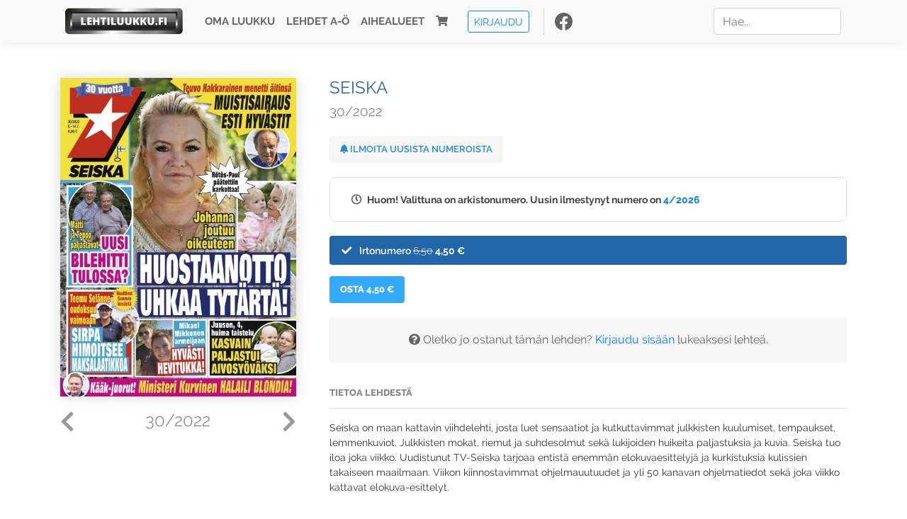

--- FILE ---
content_type: text/html; charset=UTF-8
request_url: https://www.lehtiluukku.fi/lehdet/seiska/30-2022/315108.html
body_size: 10561
content:
<!DOCTYPE html>
<html lang="fi">
  <head>
    <meta charset="utf-8" />

    <script src="https://js.stripe.com/v3/"></script>

    <link rel="shortcut icon" href="/favicon.png" />
    <meta
      name="viewport"
      content="width=device-width, initial-scale=1, shrink-to-fit=no"
    />
    <meta name="theme-color" content="#fff" />
    <meta name="format-detection" content="telephone=no" />

    <meta name="description" content="Lue Seiska netissä! Seiska on maan kattavin viihdelehti, josta luet sensaatiot ja kutkuttavimmat julkkisten kuulumiset, tempaukset, lemmenkuviot. Julkkisten mokat, riemut ja suhdesolmut sekä lukijoiden huikeita paljastuksia ja kuvia. Seiska tuo iloa joka viikko. Uudistunut TV-Seiska tarjoaa entistä enemmän elokuvaesittelyjä ja kurkistuksia kulissien takaiseen maailmaan. Viikon kiinnostavimmat ohjelmauutuudet ja yli 50 kanavan ohjelmatiedot sekä joka viikko kattavat elokuva-esittelyt.


www.seiska.fi
Avainsanat: digilehti, näköislehti, irtonumero, tilaus, Seiska" />

    <meta property="og:title" content="Seiska 30/2022 - Lehtiluukku.fi" />
    <meta property="og:description" content="Lue Seiska netissä! Seiska on maan kattavin viihdelehti, josta luet sensaatiot ja kutkuttavimmat julkkisten kuulumiset, tempaukset, lemmenkuviot. Julkkisten mokat, riemut ja suhdesolmut sekä lukijoiden huikeita paljastuksia ja kuvia. Seiska tuo iloa joka viikko. Uudistunut TV-Seiska tarjoaa entistä enemmän elokuvaesittelyjä ja kurkistuksia kulissien takaiseen maailmaan. Viikon kiinnostavimmat ohjelmauutuudet ja yli 50 kanavan ohjelmatiedot sekä joka viikko kattavat elokuva-esittelyt.


www.seiska.fi
Avainsanat: digilehti, näköislehti, irtonumero, tilaus, Seiska" />
        <meta property="og:image" content="https://covers.lehtiluukku.fi/some/cover/315108" />
         <meta property="og:url" content="https://www.lehtiluukku.fi/lehdet/seiska/30-2022/315108.html?utm_source=lehtiluukku&utm_medium=share&utm_campaign=share" />
    
    <script>
      var ll_ts_layout =  null;
    </script>

    <link rel="stylesheet" href="/assets/fa/css/all.css" />
    <link href="/css/fonts.css" rel="stylesheet" type="text/css" />
    <link rel="stylesheet" href="/assets/bootstrap/css/bootstrap.min.css" />
    <script src="/assets/jquery/jquery-3.4.1.min.js"></script>

    <!-- <script src="https://cdnjs.cloudflare.com/ajax/libs/popper.js/1.14.7/umd/popper.min.js" integrity="sha384-UO2eT0CpHqdSJQ6hJty5KVphtPhzWj9WO1clHTMGa3JDZwrnQq4sF86dIHNDz0W1" crossorigin="anonymous"></script> -->
    <script
      src="https://cdnjs.cloudflare.com/ajax/libs/popper.js/1.16.1/umd/popper.min.js"
      integrity="sha512-ubuT8Z88WxezgSqf3RLuNi5lmjstiJcyezx34yIU2gAHonIi27Na7atqzUZCOoY4CExaoFumzOsFQ2Ch+I/HCw=="
      crossorigin="anonymous"
    ></script>

    <script src="/assets/bootstrap/js/bootstrap.min.js"></script>
    <script src="/js/jquery.bootstrap-autohidingnavbar.min.js"></script>
    <script src="/js/site.js?1010"></script>
    <script src="/js/jquery.unveil.js"></script>

    <link rel="stylesheet" href="/css/style.css?34" />

    <title>Seiska 30/2022 - Lehtiluukku.fi</title>
    <link
      rel="stylesheet"
      href="/js/cookieconsent.css"
      media="print"
      onload="this.media='all'"
    />


<!-- Google tag (gtag.js) -->
<script async src="https://www.googletagmanager.com/gtag/js?id=G-7BEV4VF97D" type="text/plain" data-cookiecategory="analytics"></script>
<script>
  window.dataLayer = window.dataLayer || [];
  function gtag(){dataLayer.push(arguments);}
  gtag('js', new Date());

  gtag('config', 'G-7BEV4VF97D');
</script>



  </head>
  <body class="issue">
    <div class="site-wrapper">
           <div class="container-full navbar-container">

        <nav class="navbar fixed-top navbar-expand-md navbar-light bg-light">

          <div class='container'>

            <a class="navbar-brand" href="/"><img src='/img/logo_round.svg' alt='Lehtiluukku.fi' class='site-logo logo-compact'><img src='/img/top-logo-xl.png' alt='Lehtiluukku.fi' class='site-logo logo-full'></a>
            <button class="navbar-toggler" type="button" data-toggle="collapse" data-target="#navbarSupportedContent" aria-controls="navbarSupportedContent" aria-expanded="false" aria-label="Toggle navigation">
                <span class="navbar-toggler-icon"></span>
            </button>

            <div class="collapse navbar-collapse" id="navbarSupportedContent">
              <ul class="navbar-nav mr-auto">
                <li class="nav-item">
                  <a class="nav-link" href="/oma-luukku">Oma luukku</a>
                </li>
                <li class="nav-item">
                  <a class="nav-link" href="/lehdet">Lehdet A-Ö</a>
                </li>
                <li class="nav-item">
                  <a class="nav-link" href="/aihealueet">Aihealueet</a>
                </li>
                <li class="nav-item d-lg-none">
                  <a class="nav-link" href="/haku">Haku</a>
                </li>
                <li class="nav-item">
                  <a class="nav-link" href="/ostoskori"><span class='d-md-none'>Ostoskori &nbsp;</span><i class="fas fa-shopping-cart"></i><span class='cart-badge ll-badge' style='opacity: 0;'>0</span></a>
                </li>

                <li class="nav-item nav-item-button">
    <a href='/kirjaudu' class='btn btn-outline-primary btn-outline-ll btn-sm top-menu-login-button'>Kirjaudu</a>
</li>


                <li class='nav-item social'>
                  <a href='https://www.facebook.com/lehtiluukku.fi' target='_blank'><img src='/img/social_facebook_dark.svg'></a>
                </li>

              </ul>
              <form class="form-inline my-2 my-lg-0 d-none d-lg-block search-helper" data-title-id='611'>
                <input class="form-control mr-sm-2 search-input" type="search" placeholder="Hae..." aria-label="Haku">
                <div class="search-suggestions" style="display: none;">
                  <ul>
                  </ul>
                </div>
              </form>
            </div>

          </div>

        </nav>

    </div>

    <div class="navbar-spacer"></div>
       <div class='container single-issue'>      <div class="row">
        <div class="col-md-4">
          <div class='cover-area'>
            <a alt='Avaa lehti' href='/esikatselu/seiska/30-2022/315108.html'>
              <div class='cover-container'>
                <img class='cover' src='https://covers.lehtiluukku.fi/ec/315/315108_big.jpg'>
                <div class='cover-shade'></div>
                <span style='opacity: 0;' class='btn btn-pri btn-ll uc cover-action-button'>Esikatselu</span>
              </div>
            </a>
            <div class='issue-number'>
              <a href='/lehdet/seiska/31-2022/315661.html' class='issue-change issue-next'><i class="fas fa-chevron-left"></i></a>              <a href='/lehdet/seiska/29-2022/314462.html' class='issue-change issue-prev'><i class="fas fa-chevron-right"></i></a>              <h1>30/2022</h1>
            </div>

          </div>
        </div>

        <div class='container section-divider d-md-none'></div>

        <div class="col-md-8 info-column">

          <h1 class='issue-title-name'>Seiska</h1>
          <h2>30/2022</h2>

                    
                    <button class='btn btn-ll issue-action-button issue-main-action issue-notify-button ' data-title-id='611'>
            <span class='label-enable'><i class='fas fa-bell'></i> Ilmoita uusista numeroista</span>
            <span class='label-disable'><i class='fas fa-bell-slash'></i> Älä ilmoita uusista numeroista</span>
          </button>
          
          <div class='notice archived-issue-notice'><i class="icon far fa-clock"></i> Huom! Valittuna on arkistonumero. Uusin ilmestynyt numero on <a href='/lehdet/seiska/4-2026/447271.html'>4/2026</a></div>

          <div class='purchase-options'>
            <ul class='purchase-products-options'><li  data-initial-choice="1" data-type='-1' data-type-arg='' data-button-label='Osta 4,50 €' ><div class='input'><i class='fas fa-check checked'></i><i class='far fa-circle unchecked'></i>&nbsp;</div>Irtonumero <span class='no-break'><span class='original-price'>6,50</span> <span class='price'>4,50 &euro;</span></span></li></ul><div class='subscription-notice notice'><i class='icon info fas fa-info-circle'></i> Tilaus alkaa uusimmasta julkaistusta numerosta <a href='/lehdet/seiska/4-2026/447271.html'>4/2026</a>.</div><button class='btn btn-ll issue-action-button subscribe-button' data-title-id='611' data-issue-id='315108'><span class='value'>Osta 4,50 €</span><span class='spinner-border spinner-border-sm' role='status'></span></button><div class='issue-subscriber-login faint-notice'><p><i class='fas fa-question-circle'></i> Oletko jo ostanut tämän lehden? <a href='/kirjaudu?r=%2Flehdet%2Fseiska%2F30-2022%2F315108.html' class=''>Kirjaudu sisään</a> lukeaksesi lehteä.</p></div>
          </div>


          <div class='tabs-container tabbed tabs-active info-widget'>
            <ul class='tabs'>
                            <li data-id='1'>Tietoa lehdestä</li>
            </ul>
                        <div class='tab-content tab-visible' data-id='1'>
              Seiska on maan kattavin viihdelehti, josta luet sensaatiot ja kutkuttavimmat julkkisten kuulumiset, tempaukset, lemmenkuviot. Julkkisten mokat, riemut ja suhdesolmut sekä lukijoiden huikeita paljastuksia ja kuvia. Seiska tuo iloa joka viikko. Uudistunut TV-Seiska tarjoaa entistä enemmän elokuvaesittelyjä ja kurkistuksia kulissien takaiseen maailmaan. Viikon kiinnostavimmat ohjelmauutuudet ja yli 50 kanavan ohjelmatiedot sekä joka viikko kattavat elokuva-esittelyt.<br><br><br><a href="https://www.seiska.fi/"target="_blank">www.seiska.fi</a>
            </div>
          </div>

          <div class='share-buttons'>
            <a href='https://www.facebook.com/sharer/sharer.php?u=https%3A%2F%2Fwww.lehtiluukku.fi%2Flehdet%2Fseiska%2F30-2022%2F315108.html%3Futm_source%3Dlehtiluukku%26utm_medium%3Dshare%26utm_campaign%3Dshare' target='_blank' onclick='return shareFB();'><img src='/img/social_facebook_dark.svg' style='width: 30px; height: 30px;'></a>
            <a href='https://www.twitter.com/share?url=https%3A%2F%2Fwww.lehtiluukku.fi%2Flehdet%2Fseiska%2F30-2022%2F315108.html%3Futm_source%3Dlehtiluukku%26utm_medium%3Dshare%26utm_campaign%3Dshare' target='_blank'><img src='/img/social_twitter.svg' style='width: 30px; height: 30px;'></a>
            <a href='mailto:?subject=&body=Lue%20Seiska%2030%2F2022%20Lehtiluukkussa%3A%0Ahttps%3A%2F%2Fwww.lehtiluukku.fi%2Flehdet%2Fseiska%2F30-2022%2F315108.html'><img src='/img/social_mail.svg' style='width: 30px; height: 30px;'></a>
          </div>


          <div class='meta-data'>
            <h4>Julkaistu 8.7.2022</h4>
            <h4>Kustantaja: <a href="/kustantajat/aller-media-oy">Aller Media Oy</a></h4>
          </div>

        </div>
      </div>

<script>


function shareFB() {

    var url = 'https://www.facebook.com/sharer.php?display=popup&u=' + window.location.href;


url = 'https://www.facebook.com/sharer.php?display=popup&u=https%3A%2F%2Fwww.lehtiluukku.fi%2Flehdet%2Fseiska%2F30-2022%2F315108.html%3Futm_source%3Dlehtiluukku%26utm_medium%3Dshare%26utm_campaign%3Dshare';


    var options = 'toolbar=0,status=0,resizable=1,width=626,height=436';
    window.open(url,'sharer',options);

    return false;

}

function llActivateSubscriptionCode(title, code, callback) {

  var body = $('<div></div>');

  var captcha = $('.ll-s-captcha').val();

  $.getJSON('/ajax?h=activate_code', {title: title, code: code, captcha: captcha})
  .done(function(data) {

    if (callback) callback();

    if (data.ok) {
      if (data.reload) {
        location.reload();
      } else if (data.redirect) {
        location = data.redirect;
      }

    } else {
      body.html(data.error);
      llModalAlert('Ilmoitus', body);
    }

    grecaptcha && grecaptcha.reset();
    $('.ll-captcha-defer').removeClass('ll-captcha-defer-show');
    $('.g-recaptcha').show();

  })
  .fail(function() {
    console.log('fail');
    llModalAlert('Kiitos!', body);
  })


}

$(function() {

  var notifyButton = $('button.issue-notify-button');
  var titleId = notifyButton.attr('data-title-id');
  var titleName = $('.issue-title-name').text().replace(/[\u00A0-\u9999<>\&]/gim, function(i) {
    return '&#'+i.charCodeAt(0)+';';
  });;
  notifyButton.on('click', function() {
    if (notifyButton.hasClass('enabled')) {
      $.getJSON('/ajax?h=set_notification', {'title_id': titleId, 'enable': 0})
      .done(function() {
        notifyButton.removeClass('enabled');        
      });
    } else {
      $.getJSON('/ajax?h=set_notification', {'title_id': titleId, 'enable': 1})
      .done(function(data) {
        if (data.ok) {
          notifyButton.addClass('enabled');
          llModalAlert('Kiitos!', 'Saat jatkossa sähköpostilla ilmoituksen lehden <b>' + titleName + '</b> uuden numeron ilmestymisestä.');
        } else {
          llNeedsLogin();
        }
      });
    }
  });

  var showLink =  $('a.show-subscription-options');
  showLink.on('click', function(e) {
    $('.subscription-options-wrapper').fadeIn();
    showLink.hide();
    return false;
  })


});


</script>
</div><div class='section-divider'></div><div class='container title-archive clearfix'><h1 class='mini-header'>Arkistonumerot</h1><div class='archive-section  expanded' ><ul class='archive-list clearfix'><li><a title='Avaa lehti' href='/lehdet/seiska/4-2026/447271.html'><div class='cover-container'>  <img class='cover lazy' data-src='https://covers.lehtiluukku.fi/ec/447/447271.jpg'></div></a><div class='issue-number'>4/2026</div></li><li><a title='Avaa lehti' href='/lehdet/seiska/3-2026/446386.html'><div class='cover-container'>  <img class='cover lazy' data-src='https://covers.lehtiluukku.fi/ec/446/446386.jpg'></div></a><div class='issue-number'>3/2026</div></li><li><a title='Avaa lehti' href='/lehdet/seiska/2-2026/445514.html'><div class='cover-container'>  <img class='cover lazy' data-src='https://covers.lehtiluukku.fi/ec/445/445514.jpg'></div></a><div class='issue-number'>2/2026</div></li><li><a title='Avaa lehti' href='/lehdet/seiska/1-2026/401317.html'><div class='cover-container'>  <img class='cover lazy' data-src='https://covers.lehtiluukku.fi/ec/401/401317.jpg'></div></a><div class='issue-number'>1/2026</div></li></ul></div><div class='archive-section-toggle  expanded' data-section-id='2025'>2025 <i class='fas fa-angle-right arr-right'></i><i class='fas fa-angle-down arr-down'></i></div><div class='archive-section collapsible expanded' data-section-id='2025'><ul class='archive-list clearfix'><li><a title='Avaa lehti' href='/lehdet/seiska/56-2025/444029.html'><div class='cover-container'>  <img class='cover lazy' data-src='https://covers.lehtiluukku.fi/ec/444/444029.jpg'></div></a><div class='issue-number'>56/2025</div></li><li><a title='Avaa lehti' href='/lehdet/seiska/54-2025/443699.html'><div class='cover-container'>  <img class='cover lazy' data-src='https://covers.lehtiluukku.fi/ec/443/443699.jpg'></div></a><div class='issue-number'>54/2025</div></li><li><a title='Avaa lehti' href='/lehdet/seiska/53-2025/442827.html'><div class='cover-container'>  <img class='cover lazy' data-src='https://covers.lehtiluukku.fi/ec/442/442827.jpg'></div></a><div class='issue-number'>53/2025</div></li><li><a title='Avaa lehti' href='/lehdet/seiska/52-2025/441530.html'><div class='cover-container'>  <img class='cover lazy' data-src='https://covers.lehtiluukku.fi/ec/441/441530.jpg'></div></a><div class='issue-number'>52/2025</div></li><li><a title='Avaa lehti' href='/lehdet/seiska/51-2025/440672.html'><div class='cover-container'>  <img class='cover lazy' data-src='https://covers.lehtiluukku.fi/ec/440/440672.jpg'></div></a><div class='issue-number'>51/2025</div></li><li><a title='Avaa lehti' href='/lehdet/seiska/50-2025/439817.html'><div class='cover-container'>  <img class='cover lazy' data-src='https://covers.lehtiluukku.fi/ec/439/439817.jpg'></div></a><div class='issue-number'>50/2025</div></li><li><a title='Avaa lehti' href='/lehdet/seiska/49-2025/438971.html'><div class='cover-container'>  <img class='cover lazy' data-src='https://covers.lehtiluukku.fi/ec/438/438971.jpg'></div></a><div class='issue-number'>49/2025</div></li><li><a title='Avaa lehti' href='/lehdet/seiska/48-2025/438152.html'><div class='cover-container'>  <img class='cover lazy' data-src='https://covers.lehtiluukku.fi/ec/438/438152.jpg'></div></a><div class='issue-number'>48/2025</div></li><li><a title='Avaa lehti' href='/lehdet/seiska/47-2025/437421.html'><div class='cover-container'>  <img class='cover lazy' data-src='https://covers.lehtiluukku.fi/ec/437/437421.jpg'></div></a><div class='issue-number'>47/2025</div></li><li><a title='Avaa lehti' href='/lehdet/seiska/46-2025/436585.html'><div class='cover-container'>  <img class='cover lazy' data-src='https://covers.lehtiluukku.fi/ec/436/436585.jpg'></div></a><div class='issue-number'>46/2025</div></li><li><a title='Avaa lehti' href='/lehdet/seiska/45-2025/435795.html'><div class='cover-container'>  <img class='cover lazy' data-src='https://covers.lehtiluukku.fi/ec/435/435795.jpg'></div></a><div class='issue-number'>45/2025</div></li><li><a title='Avaa lehti' href='/lehdet/seiska/44-2025/434963.html'><div class='cover-container'>  <img class='cover lazy' data-src='https://covers.lehtiluukku.fi/ec/434/434963.jpg'></div></a><div class='issue-number'>44/2025</div></li><li><a title='Avaa lehti' href='/lehdet/seiska/43-2025/434078.html'><div class='cover-container'>  <img class='cover lazy' data-src='https://covers.lehtiluukku.fi/ec/434/434078.jpg'></div></a><div class='issue-number'>43/2025</div></li><li><a title='Avaa lehti' href='/lehdet/seiska/41-2025/433273.html'><div class='cover-container'>  <img class='cover lazy' data-src='https://covers.lehtiluukku.fi/ec/433/433273.jpg'></div></a><div class='issue-number'>41/2025</div></li><li><a title='Avaa lehti' href='/lehdet/seiska/40-2025/432463.html'><div class='cover-container'>  <img class='cover lazy' data-src='https://covers.lehtiluukku.fi/ec/432/432463.jpg'></div></a><div class='issue-number'>40/2025</div></li><li><a title='Avaa lehti' href='/lehdet/seiska/39-2025/431636.html'><div class='cover-container'>  <img class='cover lazy' data-src='https://covers.lehtiluukku.fi/ec/431/431636.jpg'></div></a><div class='issue-number'>39/2025</div></li><li><a title='Avaa lehti' href='/lehdet/seiska/38-2025/430698.html'><div class='cover-container'>  <img class='cover lazy' data-src='https://covers.lehtiluukku.fi/ec/430/430698.jpg'></div></a><div class='issue-number'>38/2025</div></li><li><a title='Avaa lehti' href='/lehdet/seiska/37-2025/429757.html'><div class='cover-container'>  <img class='cover lazy' data-src='https://covers.lehtiluukku.fi/ec/429/429757.jpg'></div></a><div class='issue-number'>37/2025</div></li><li><a title='Avaa lehti' href='/lehdet/seiska/36-2025/428969.html'><div class='cover-container'>  <img class='cover lazy' data-src='https://covers.lehtiluukku.fi/ec/428/428969.jpg'></div></a><div class='issue-number'>36/2025</div></li><li><a title='Avaa lehti' href='/lehdet/seiska/35-2025/428112.html'><div class='cover-container'>  <img class='cover lazy' data-src='https://covers.lehtiluukku.fi/ec/428/428112.jpg'></div></a><div class='issue-number'>35/2025</div></li><li><a title='Avaa lehti' href='/lehdet/seiska/34-2025/427311.html'><div class='cover-container'>  <img class='cover lazy' data-src='https://covers.lehtiluukku.fi/ec/427/427311.jpg'></div></a><div class='issue-number'>34/2025</div></li><li><a title='Avaa lehti' href='/lehdet/seiska/33-2025/426546.html'><div class='cover-container'>  <img class='cover lazy' data-src='https://covers.lehtiluukku.fi/ec/426/426546.jpg'></div></a><div class='issue-number'>33/2025</div></li><li><a title='Avaa lehti' href='/lehdet/seiska/32-2025/425825.html'><div class='cover-container'>  <img class='cover lazy' data-src='https://covers.lehtiluukku.fi/ec/425/425825.jpg'></div></a><div class='issue-number'>32/2025</div></li><li><a title='Avaa lehti' href='/lehdet/seiska/31-2025/425111.html'><div class='cover-container'>  <img class='cover lazy' data-src='https://covers.lehtiluukku.fi/ec/425/425111.jpg'></div></a><div class='issue-number'>31/2025</div></li><li><a title='Avaa lehti' href='/lehdet/seiska/30-2025/424391.html'><div class='cover-container'>  <img class='cover lazy' data-src='https://covers.lehtiluukku.fi/ec/424/424391.jpg'></div></a><div class='issue-number'>30/2025</div></li><li><a title='Avaa lehti' href='/lehdet/seiska/29-2025/423628.html'><div class='cover-container'>  <img class='cover lazy' data-src='https://covers.lehtiluukku.fi/ec/423/423628.jpg'></div></a><div class='issue-number'>29/2025</div></li><li><a title='Avaa lehti' href='/lehdet/seiska/28-2025/422854.html'><div class='cover-container'>  <img class='cover lazy' data-src='https://covers.lehtiluukku.fi/ec/422/422854.jpg'></div></a><div class='issue-number'>28/2025</div></li><li><a title='Avaa lehti' href='/lehdet/seiska/26-2025/422036.html'><div class='cover-container'>  <img class='cover lazy' data-src='https://covers.lehtiluukku.fi/ec/422/422036.jpg'></div></a><div class='issue-number'>26/2025</div></li><li><a title='Avaa lehti' href='/lehdet/seiska/25-2025/421389.html'><div class='cover-container'>  <img class='cover lazy' data-src='https://covers.lehtiluukku.fi/ec/421/421389.jpg'></div></a><div class='issue-number'>25/2025</div></li><li><a title='Avaa lehti' href='/lehdet/seiska/24-2025/420573.html'><div class='cover-container'>  <img class='cover lazy' data-src='https://covers.lehtiluukku.fi/ec/420/420573.jpg'></div></a><div class='issue-number'>24/2025</div></li><li><a title='Avaa lehti' href='/lehdet/seiska/23-2025/419357.html'><div class='cover-container'>  <img class='cover lazy' data-src='https://covers.lehtiluukku.fi/ec/419/419357.jpg'></div></a><div class='issue-number'>23/2025</div></li><li><a title='Avaa lehti' href='/lehdet/seiska/22-2025/418917.html'><div class='cover-container'>  <img class='cover lazy' data-src='https://covers.lehtiluukku.fi/ec/418/418917.jpg'></div></a><div class='issue-number'>22/2025</div></li><li><a title='Avaa lehti' href='/lehdet/seiska/21-2025/418064.html'><div class='cover-container'>  <img class='cover lazy' data-src='https://covers.lehtiluukku.fi/ec/418/418064.jpg'></div></a><div class='issue-number'>21/2025</div></li><li><a title='Avaa lehti' href='/lehdet/seiska/20-2025/417272.html'><div class='cover-container'>  <img class='cover lazy' data-src='https://covers.lehtiluukku.fi/ec/417/417272.jpg'></div></a><div class='issue-number'>20/2025</div></li><li><a title='Avaa lehti' href='/lehdet/seiska/19-2025/416322.html'><div class='cover-container'>  <img class='cover lazy' data-src='https://covers.lehtiluukku.fi/ec/416/416322.jpg'></div></a><div class='issue-number'>19/2025</div></li><li><a title='Avaa lehti' href='/lehdet/seiska/18-2025/415911.html'><div class='cover-container'>  <img class='cover lazy' data-src='https://covers.lehtiluukku.fi/ec/415/415911.jpg'></div></a><div class='issue-number'>18/2025</div></li><li><a title='Avaa lehti' href='/lehdet/seiska/16-2025/415241.html'><div class='cover-container'>  <img class='cover lazy' data-src='https://covers.lehtiluukku.fi/ec/415/415241.jpg'></div></a><div class='issue-number'>16/2025</div></li><li><a title='Avaa lehti' href='/lehdet/seiska/15-2025/414666.html'><div class='cover-container'>  <img class='cover lazy' data-src='https://covers.lehtiluukku.fi/ec/414/414666.jpg'></div></a><div class='issue-number'>15/2025</div></li><li><a title='Avaa lehti' href='/lehdet/seiska/14-2025/413888.html'><div class='cover-container'>  <img class='cover lazy' data-src='https://covers.lehtiluukku.fi/ec/413/413888.jpg'></div></a><div class='issue-number'>14/2025</div></li><li><a title='Avaa lehti' href='/lehdet/seiska/13-2025/413119.html'><div class='cover-container'>  <img class='cover lazy' data-src='https://covers.lehtiluukku.fi/ec/413/413119.jpg'></div></a><div class='issue-number'>13/2025</div></li><li><a title='Avaa lehti' href='/lehdet/seiska/12-2025/412330.html'><div class='cover-container'>  <img class='cover lazy' data-src='https://covers.lehtiluukku.fi/ec/412/412330.jpg'></div></a><div class='issue-number'>12/2025</div></li><li><a title='Avaa lehti' href='/lehdet/seiska/11-2025/411595.html'><div class='cover-container'>  <img class='cover lazy' data-src='https://covers.lehtiluukku.fi/ec/411/411595.jpg'></div></a><div class='issue-number'>11/2025</div></li><li><a title='Avaa lehti' href='/lehdet/seiska/10-2025/410886.html'><div class='cover-container'>  <img class='cover lazy' data-src='https://covers.lehtiluukku.fi/ec/410/410886.jpg'></div></a><div class='issue-number'>10/2025</div></li><li><a title='Avaa lehti' href='/lehdet/seiska/9-2025/410165.html'><div class='cover-container'>  <img class='cover lazy' data-src='https://covers.lehtiluukku.fi/ec/410/410165.jpg'></div></a><div class='issue-number'>9/2025</div></li><li><a title='Avaa lehti' href='/lehdet/seiska/8-2025/409411.html'><div class='cover-container'>  <img class='cover lazy' data-src='https://covers.lehtiluukku.fi/ec/409/409411.jpg'></div></a><div class='issue-number'>8/2025</div></li><li><a title='Avaa lehti' href='/lehdet/seiska/7-2025/405814.html'><div class='cover-container'>  <img class='cover lazy' data-src='https://covers.lehtiluukku.fi/ec/405/405814.jpg'></div></a><div class='issue-number'>7/2025</div></li><li><a title='Avaa lehti' href='/lehdet/seiska/6-2025/405104.html'><div class='cover-container'>  <img class='cover lazy' data-src='https://covers.lehtiluukku.fi/ec/405/405104.jpg'></div></a><div class='issue-number'>6/2025</div></li><li><a title='Avaa lehti' href='/lehdet/seiska/5-2025/404375.html'><div class='cover-container'>  <img class='cover lazy' data-src='https://covers.lehtiluukku.fi/ec/404/404375.jpg'></div></a><div class='issue-number'>5/2025</div></li><li><a title='Avaa lehti' href='/lehdet/seiska/4-2025/403597.html'><div class='cover-container'>  <img class='cover lazy' data-src='https://covers.lehtiluukku.fi/ec/403/403597.jpg'></div></a><div class='issue-number'>4/2025</div></li><li><a title='Avaa lehti' href='/lehdet/seiska/3-2025/402830.html'><div class='cover-container'>  <img class='cover lazy' data-src='https://covers.lehtiluukku.fi/ec/402/402830.jpg'></div></a><div class='issue-number'>3/2025</div></li><li><a title='Avaa lehti' href='/lehdet/seiska/2-2025/402021.html'><div class='cover-container'>  <img class='cover lazy' data-src='https://covers.lehtiluukku.fi/ec/402/402021.jpg'></div></a><div class='issue-number'>2/2025</div></li></ul></div><div class='archive-section-toggle  expanded' data-section-id='2024'>2024 <i class='fas fa-angle-right arr-right'></i><i class='fas fa-angle-down arr-down'></i></div><div class='archive-section collapsible expanded' data-section-id='2024'><ul class='archive-list clearfix'><li><a title='Avaa lehti' href='/lehdet/seiska/56-2024/400593.html'><div class='cover-container'>  <img class='cover lazy' data-src='https://covers.lehtiluukku.fi/ec/400/400593.jpg'></div></a><div class='issue-number'>56/2024</div></li><li><a title='Avaa lehti' href='/lehdet/seiska/54-2024/400359.html'><div class='cover-container'>  <img class='cover lazy' data-src='https://covers.lehtiluukku.fi/ec/400/400359.jpg'></div></a><div class='issue-number'>54/2024</div></li><li><a title='Avaa lehti' href='/lehdet/seiska/53-2024/399618.html'><div class='cover-container'>  <img class='cover lazy' data-src='https://covers.lehtiluukku.fi/ec/399/399618.jpg'></div></a><div class='issue-number'>53/2024</div></li><li><a title='Avaa lehti' href='/lehdet/seiska/52-2024/398744.html'><div class='cover-container'>  <img class='cover lazy' data-src='https://covers.lehtiluukku.fi/ec/398/398744.jpg'></div></a><div class='issue-number'>52/2024</div></li><li><a title='Avaa lehti' href='/lehdet/seiska/51-2024/398164.html'><div class='cover-container'>  <img class='cover lazy' data-src='https://covers.lehtiluukku.fi/ec/398/398164.jpg'></div></a><div class='issue-number'>51/2024</div></li><li><a title='Avaa lehti' href='/lehdet/seiska/50-2024/397216.html'><div class='cover-container'>  <img class='cover lazy' data-src='https://covers.lehtiluukku.fi/ec/397/397216.jpg'></div></a><div class='issue-number'>50/2024</div></li><li><a title='Avaa lehti' href='/lehdet/seiska/49-2024/396605.html'><div class='cover-container'>  <img class='cover lazy' data-src='https://covers.lehtiluukku.fi/ec/396/396605.jpg'></div></a><div class='issue-number'>49/2024</div></li><li><a title='Avaa lehti' href='/lehdet/seiska/48-2024/395863.html'><div class='cover-container'>  <img class='cover lazy' data-src='https://covers.lehtiluukku.fi/ec/395/395863.jpg'></div></a><div class='issue-number'>48/2024</div></li><li><a title='Avaa lehti' href='/lehdet/seiska/47-2024/395152.html'><div class='cover-container'>  <img class='cover lazy' data-src='https://covers.lehtiluukku.fi/ec/395/395152.jpg'></div></a><div class='issue-number'>47/2024</div></li><li><a title='Avaa lehti' href='/lehdet/seiska/46-2024/394382.html'><div class='cover-container'>  <img class='cover lazy' data-src='https://covers.lehtiluukku.fi/ec/394/394382.jpg'></div></a><div class='issue-number'>46/2024</div></li><li><a title='Avaa lehti' href='/lehdet/seiska/45-2024/393641.html'><div class='cover-container'>  <img class='cover lazy' data-src='https://covers.lehtiluukku.fi/ec/393/393641.jpg'></div></a><div class='issue-number'>45/2024</div></li><li><a title='Avaa lehti' href='/lehdet/seiska/44-2024/392903.html'><div class='cover-container'>  <img class='cover lazy' data-src='https://covers.lehtiluukku.fi/ec/392/392903.jpg'></div></a><div class='issue-number'>44/2024</div></li><li><a title='Avaa lehti' href='/lehdet/seiska/43-2024/392165.html'><div class='cover-container'>  <img class='cover lazy' data-src='https://covers.lehtiluukku.fi/ec/392/392165.jpg'></div></a><div class='issue-number'>43/2024</div></li><li><a title='Avaa lehti' href='/lehdet/seiska/41-2024/391383.html'><div class='cover-container'>  <img class='cover lazy' data-src='https://covers.lehtiluukku.fi/ec/391/391383.jpg'></div></a><div class='issue-number'>41/2024</div></li><li><a title='Avaa lehti' href='/lehdet/seiska/40-2024/390624.html'><div class='cover-container'>  <img class='cover lazy' data-src='https://covers.lehtiluukku.fi/ec/390/390624.jpg'></div></a><div class='issue-number'>40/2024</div></li><li><a title='Avaa lehti' href='/lehdet/seiska/39-2024/389868.html'><div class='cover-container'>  <img class='cover lazy' data-src='https://covers.lehtiluukku.fi/ec/389/389868.jpg'></div></a><div class='issue-number'>39/2024</div></li><li><a title='Avaa lehti' href='/lehdet/seiska/38-2024/389117.html'><div class='cover-container'>  <img class='cover lazy' data-src='https://covers.lehtiluukku.fi/ec/389/389117.jpg'></div></a><div class='issue-number'>38/2024</div></li><li><a title='Avaa lehti' href='/lehdet/seiska/37-2024/388371.html'><div class='cover-container'>  <img class='cover lazy' data-src='https://covers.lehtiluukku.fi/ec/388/388371.jpg'></div></a><div class='issue-number'>37/2024</div></li><li><a title='Avaa lehti' href='/lehdet/seiska/36-2024/387648.html'><div class='cover-container'>  <img class='cover lazy' data-src='https://covers.lehtiluukku.fi/ec/387/387648.jpg'></div></a><div class='issue-number'>36/2024</div></li><li><a title='Avaa lehti' href='/lehdet/seiska/35-2024/386884.html'><div class='cover-container'>  <img class='cover lazy' data-src='https://covers.lehtiluukku.fi/ec/386/386884.jpg'></div></a><div class='issue-number'>35/2024</div></li><li><a title='Avaa lehti' href='/lehdet/seiska/34-2024/386173.html'><div class='cover-container'>  <img class='cover lazy' data-src='https://covers.lehtiluukku.fi/ec/386/386173.jpg'></div></a><div class='issue-number'>34/2024</div></li><li><a title='Avaa lehti' href='/lehdet/seiska/33-2024/385467.html'><div class='cover-container'>  <img class='cover lazy' data-src='https://covers.lehtiluukku.fi/ec/385/385467.jpg'></div></a><div class='issue-number'>33/2024</div></li><li><a title='Avaa lehti' href='/lehdet/seiska/32-2024/384792.html'><div class='cover-container'>  <img class='cover lazy' data-src='https://covers.lehtiluukku.fi/ec/384/384792.jpg'></div></a><div class='issue-number'>32/2024</div></li><li><a title='Avaa lehti' href='/lehdet/seiska/31-2024/384139.html'><div class='cover-container'>  <img class='cover lazy' data-src='https://covers.lehtiluukku.fi/ec/384/384139.jpg'></div></a><div class='issue-number'>31/2024</div></li><li><a title='Avaa lehti' href='/lehdet/seiska/30-2024/383481.html'><div class='cover-container'>  <img class='cover lazy' data-src='https://covers.lehtiluukku.fi/ec/383/383481.jpg'></div></a><div class='issue-number'>30/2024</div></li><li><a title='Avaa lehti' href='/lehdet/seiska/29-2024/382792.html'><div class='cover-container'>  <img class='cover lazy' data-src='https://covers.lehtiluukku.fi/ec/382/382792.jpg'></div></a><div class='issue-number'>29/2024</div></li><li><a title='Avaa lehti' href='/lehdet/seiska/28-2024/382069.html'><div class='cover-container'>  <img class='cover lazy' data-src='https://covers.lehtiluukku.fi/ec/382/382069.jpg'></div></a><div class='issue-number'>28/2024</div></li><li><a title='Avaa lehti' href='/lehdet/seiska/26-2024/381320.html'><div class='cover-container'>  <img class='cover lazy' data-src='https://covers.lehtiluukku.fi/ec/381/381320.jpg'></div></a><div class='issue-number'>26/2024</div></li><li><a title='Avaa lehti' href='/lehdet/seiska/25-2024/380740.html'><div class='cover-container'>  <img class='cover lazy' data-src='https://covers.lehtiluukku.fi/ec/380/380740.jpg'></div></a><div class='issue-number'>25/2024</div></li><li><a title='Avaa lehti' href='/lehdet/seiska/24-2024/380000.html'><div class='cover-container'>  <img class='cover lazy' data-src='https://covers.lehtiluukku.fi/ec/380/380000.jpg'></div></a><div class='issue-number'>24/2024</div></li><li><a title='Avaa lehti' href='/lehdet/seiska/23-2024/379230.html'><div class='cover-container'>  <img class='cover lazy' data-src='https://covers.lehtiluukku.fi/ec/379/379230.jpg'></div></a><div class='issue-number'>23/2024</div></li><li><a title='Avaa lehti' href='/lehdet/seiska/22-2024/378411.html'><div class='cover-container'>  <img class='cover lazy' data-src='https://covers.lehtiluukku.fi/ec/378/378411.jpg'></div></a><div class='issue-number'>22/2024</div></li><li><a title='Avaa lehti' href='/lehdet/seiska/21-2024/377682.html'><div class='cover-container'>  <img class='cover lazy' data-src='https://covers.lehtiluukku.fi/ec/377/377682.jpg'></div></a><div class='issue-number'>21/2024</div></li><li><a title='Avaa lehti' href='/lehdet/seiska/20-2024/376951.html'><div class='cover-container'>  <img class='cover lazy' data-src='https://covers.lehtiluukku.fi/ec/376/376951.jpg'></div></a><div class='issue-number'>20/2024</div></li><li><a title='Avaa lehti' href='/lehdet/seiska/19-2024/376187.html'><div class='cover-container'>  <img class='cover lazy' data-src='https://covers.lehtiluukku.fi/ec/376/376187.jpg'></div></a><div class='issue-number'>19/2024</div></li><li><a title='Avaa lehti' href='/lehdet/seiska/18-2024/375559.html'><div class='cover-container'>  <img class='cover lazy' data-src='https://covers.lehtiluukku.fi/ec/375/375559.jpg'></div></a><div class='issue-number'>18/2024</div></li><li><a title='Avaa lehti' href='/lehdet/seiska/17-2024/374638.html'><div class='cover-container'>  <img class='cover lazy' data-src='https://covers.lehtiluukku.fi/ec/374/374638.jpg'></div></a><div class='issue-number'>17/2024</div></li><li><a title='Avaa lehti' href='/lehdet/seiska/16-2024/374009.html'><div class='cover-container'>  <img class='cover lazy' data-src='https://covers.lehtiluukku.fi/ec/374/374009.jpg'></div></a><div class='issue-number'>16/2024</div></li><li><a title='Avaa lehti' href='/lehdet/seiska/15-2024/373383.html'><div class='cover-container'>  <img class='cover lazy' data-src='https://covers.lehtiluukku.fi/ec/373/373383.jpg'></div></a><div class='issue-number'>15/2024</div></li><li><a title='Avaa lehti' href='/lehdet/seiska/13-2024/372726.html'><div class='cover-container'>  <img class='cover lazy' data-src='https://covers.lehtiluukku.fi/ec/372/372726.jpg'></div></a><div class='issue-number'>13/2024</div></li><li><a title='Avaa lehti' href='/lehdet/seiska/12-2024/372233.html'><div class='cover-container'>  <img class='cover lazy' data-src='https://covers.lehtiluukku.fi/ec/372/372233.jpg'></div></a><div class='issue-number'>12/2024</div></li><li><a title='Avaa lehti' href='/lehdet/seiska/11-2024/371628.html'><div class='cover-container'>  <img class='cover lazy' data-src='https://covers.lehtiluukku.fi/ec/371/371628.jpg'></div></a><div class='issue-number'>11/2024</div></li><li><a title='Avaa lehti' href='/lehdet/seiska/10-2024/371012.html'><div class='cover-container'>  <img class='cover lazy' data-src='https://covers.lehtiluukku.fi/ec/371/371012.jpg'></div></a><div class='issue-number'>10/2024</div></li><li><a title='Avaa lehti' href='/lehdet/seiska/9-2024/370384.html'><div class='cover-container'>  <img class='cover lazy' data-src='https://covers.lehtiluukku.fi/ec/370/370384.jpg'></div></a><div class='issue-number'>9/2024</div></li><li><a title='Avaa lehti' href='/lehdet/seiska/8-2024/369774.html'><div class='cover-container'>  <img class='cover lazy' data-src='https://covers.lehtiluukku.fi/ec/369/369774.jpg'></div></a><div class='issue-number'>8/2024</div></li><li><a title='Avaa lehti' href='/lehdet/seiska/7-2024/369159.html'><div class='cover-container'>  <img class='cover lazy' data-src='https://covers.lehtiluukku.fi/ec/369/369159.jpg'></div></a><div class='issue-number'>7/2024</div></li><li><a title='Avaa lehti' href='/lehdet/seiska/6-2024/368537.html'><div class='cover-container'>  <img class='cover lazy' data-src='https://covers.lehtiluukku.fi/ec/368/368537.jpg'></div></a><div class='issue-number'>6/2024</div></li><li><a title='Avaa lehti' href='/lehdet/seiska/5-2024/367748.html'><div class='cover-container'>  <img class='cover lazy' data-src='https://covers.lehtiluukku.fi/ec/367/367748.jpg'></div></a><div class='issue-number'>5/2024</div></li><li><a title='Avaa lehti' href='/lehdet/seiska/4-2024/367286.html'><div class='cover-container'>  <img class='cover lazy' data-src='https://covers.lehtiluukku.fi/ec/367/367286.jpg'></div></a><div class='issue-number'>4/2024</div></li><li><a title='Avaa lehti' href='/lehdet/seiska/3-2024/366678.html'><div class='cover-container'>  <img class='cover lazy' data-src='https://covers.lehtiluukku.fi/ec/366/366678.jpg'></div></a><div class='issue-number'>3/2024</div></li><li><a title='Avaa lehti' href='/lehdet/seiska/2-2024/365979.html'><div class='cover-container'>  <img class='cover lazy' data-src='https://covers.lehtiluukku.fi/ec/365/365979.jpg'></div></a><div class='issue-number'>2/2024</div></li><li><a title='Avaa lehti' href='/lehdet/seiska/1-2024/365379.html'><div class='cover-container'>  <img class='cover lazy' data-src='https://covers.lehtiluukku.fi/ec/365/365379.jpg'></div></a><div class='issue-number'>1/2024</div></li></ul></div><div class='archive-section-toggle  expanded' data-section-id='2023'>2023 <i class='fas fa-angle-right arr-right'></i><i class='fas fa-angle-down arr-down'></i></div><div class='archive-section collapsible expanded' data-section-id='2023'><ul class='archive-list clearfix'><li><a title='Avaa lehti' href='/lehdet/seiska/56-2023/364842.html'><div class='cover-container'>  <img class='cover lazy' data-src='https://covers.lehtiluukku.fi/ec/364/364842.jpg'></div></a><div class='issue-number'>56/2023</div></li><li><a title='Avaa lehti' href='/lehdet/seiska/54-2023/364306.html'><div class='cover-container'>  <img class='cover lazy' data-src='https://covers.lehtiluukku.fi/ec/364/364306.jpg'></div></a><div class='issue-number'>54/2023</div></li><li><a title='Avaa lehti' href='/lehdet/seiska/53-2023/363664.html'><div class='cover-container'>  <img class='cover lazy' data-src='https://covers.lehtiluukku.fi/ec/363/363664.jpg'></div></a><div class='issue-number'>53/2023</div></li><li><a title='Avaa lehti' href='/lehdet/seiska/52-2023/363096.html'><div class='cover-container'>  <img class='cover lazy' data-src='https://covers.lehtiluukku.fi/ec/363/363096.jpg'></div></a><div class='issue-number'>52/2023</div></li><li><a title='Avaa lehti' href='/lehdet/seiska/51-2023/362543.html'><div class='cover-container'>  <img class='cover lazy' data-src='https://covers.lehtiluukku.fi/ec/362/362543.jpg'></div></a><div class='issue-number'>51/2023</div></li><li><a title='Avaa lehti' href='/lehdet/seiska/50-2023/361885.html'><div class='cover-container'>  <img class='cover lazy' data-src='https://covers.lehtiluukku.fi/ec/361/361885.jpg'></div></a><div class='issue-number'>50/2023</div></li><li><a title='Avaa lehti' href='/lehdet/seiska/49-2023/361195.html'><div class='cover-container'>  <img class='cover lazy' data-src='https://covers.lehtiluukku.fi/ec/361/361195.jpg'></div></a><div class='issue-number'>49/2023</div></li><li><a title='Avaa lehti' href='/lehdet/seiska/48-2023/360514.html'><div class='cover-container'>  <img class='cover lazy' data-src='https://covers.lehtiluukku.fi/ec/360/360514.jpg'></div></a><div class='issue-number'>48/2023</div></li><li><a title='Avaa lehti' href='/lehdet/seiska/47-2023/359900.html'><div class='cover-container'>  <img class='cover lazy' data-src='https://covers.lehtiluukku.fi/ec/359/359900.jpg'></div></a><div class='issue-number'>47/2023</div></li><li><a title='Avaa lehti' href='/lehdet/seiska/46-2023/359211.html'><div class='cover-container'>  <img class='cover lazy' data-src='https://covers.lehtiluukku.fi/ec/359/359211.jpg'></div></a><div class='issue-number'>46/2023</div></li><li><a title='Avaa lehti' href='/lehdet/seiska/45-2023/358561.html'><div class='cover-container'>  <img class='cover lazy' data-src='https://covers.lehtiluukku.fi/ec/358/358561.jpg'></div></a><div class='issue-number'>45/2023</div></li><li><a title='Avaa lehti' href='/lehdet/seiska/44-2023/357931.html'><div class='cover-container'>  <img class='cover lazy' data-src='https://covers.lehtiluukku.fi/ec/357/357931.jpg'></div></a><div class='issue-number'>44/2023</div></li><li><a title='Avaa lehti' href='/lehdet/seiska/43-2023/357287.html'><div class='cover-container'>  <img class='cover lazy' data-src='https://covers.lehtiluukku.fi/ec/357/357287.jpg'></div></a><div class='issue-number'>43/2023</div></li><li><a title='Avaa lehti' href='/lehdet/seiska/41-2023/355926.html'><div class='cover-container'>  <img class='cover lazy' data-src='https://covers.lehtiluukku.fi/ec/355/355926.jpg'></div></a><div class='issue-number'>41/2023</div></li><li><a title='Avaa lehti' href='/lehdet/seiska/40-2023/355180.html'><div class='cover-container'>  <img class='cover lazy' data-src='https://covers.lehtiluukku.fi/ec/355/355180.jpg'></div></a><div class='issue-number'>40/2023</div></li><li><a title='Avaa lehti' href='/lehdet/seiska/39-2023/354556.html'><div class='cover-container'>  <img class='cover lazy' data-src='https://covers.lehtiluukku.fi/ec/354/354556.jpg'></div></a><div class='issue-number'>39/2023</div></li><li><a title='Avaa lehti' href='/lehdet/seiska/38-2023/353907.html'><div class='cover-container'>  <img class='cover lazy' data-src='https://covers.lehtiluukku.fi/ec/353/353907.jpg'></div></a><div class='issue-number'>38/2023</div></li><li><a title='Avaa lehti' href='/lehdet/seiska/37-2023/353212.html'><div class='cover-container'>  <img class='cover lazy' data-src='https://covers.lehtiluukku.fi/ec/353/353212.jpg'></div></a><div class='issue-number'>37/2023</div></li><li><a title='Avaa lehti' href='/lehdet/seiska/36-2023/352559.html'><div class='cover-container'>  <img class='cover lazy' data-src='https://covers.lehtiluukku.fi/ec/352/352559.jpg'></div></a><div class='issue-number'>36/2023</div></li><li><a title='Avaa lehti' href='/lehdet/seiska/35-2023/351810.html'><div class='cover-container'>  <img class='cover lazy' data-src='https://covers.lehtiluukku.fi/ec/351/351810.jpg'></div></a><div class='issue-number'>35/2023</div></li><li><a title='Avaa lehti' href='/lehdet/seiska/34-2023/351188.html'><div class='cover-container'>  <img class='cover lazy' data-src='https://covers.lehtiluukku.fi/ec/351/351188.jpg'></div></a><div class='issue-number'>34/2023</div></li><li><a title='Avaa lehti' href='/lehdet/seiska/33-2023/350557.html'><div class='cover-container'>  <img class='cover lazy' data-src='https://covers.lehtiluukku.fi/ec/350/350557.jpg'></div></a><div class='issue-number'>33/2023</div></li><li><a title='Avaa lehti' href='/lehdet/seiska/32-2023/349964.html'><div class='cover-container'>  <img class='cover lazy' data-src='https://covers.lehtiluukku.fi/ec/349/349964.jpg'></div></a><div class='issue-number'>32/2023</div></li><li><a title='Avaa lehti' href='/lehdet/seiska/31-2023/349404.html'><div class='cover-container'>  <img class='cover lazy' data-src='https://covers.lehtiluukku.fi/ec/349/349404.jpg'></div></a><div class='issue-number'>31/2023</div></li><li><a title='Avaa lehti' href='/lehdet/seiska/30-2023/348842.html'><div class='cover-container'>  <img class='cover lazy' data-src='https://covers.lehtiluukku.fi/ec/348/348842.jpg'></div></a><div class='issue-number'>30/2023</div></li><li><a title='Avaa lehti' href='/lehdet/seiska/29-2023/348253.html'><div class='cover-container'>  <img class='cover lazy' data-src='https://covers.lehtiluukku.fi/ec/348/348253.jpg'></div></a><div class='issue-number'>29/2023</div></li><li><a title='Avaa lehti' href='/lehdet/seiska/28-2023/347659.html'><div class='cover-container'>  <img class='cover lazy' data-src='https://covers.lehtiluukku.fi/ec/347/347659.jpg'></div></a><div class='issue-number'>28/2023</div></li><li><a title='Avaa lehti' href='/lehdet/seiska/26-2023/347009.html'><div class='cover-container'>  <img class='cover lazy' data-src='https://covers.lehtiluukku.fi/ec/347/347009.jpg'></div></a><div class='issue-number'>26/2023</div></li><li><a title='Avaa lehti' href='/lehdet/seiska/25-2023/346517.html'><div class='cover-container'>  <img class='cover lazy' data-src='https://covers.lehtiluukku.fi/ec/346/346517.jpg'></div></a><div class='issue-number'>25/2023</div></li><li><a title='Avaa lehti' href='/lehdet/seiska/24-2023/345859.html'><div class='cover-container'>  <img class='cover lazy' data-src='https://covers.lehtiluukku.fi/ec/345/345859.jpg'></div></a><div class='issue-number'>24/2023</div></li><li><a title='Avaa lehti' href='/lehdet/seiska/23-2023/345172.html'><div class='cover-container'>  <img class='cover lazy' data-src='https://covers.lehtiluukku.fi/ec/345/345172.jpg'></div></a><div class='issue-number'>23/2023</div></li><li><a title='Avaa lehti' href='/lehdet/seiska/22-2023/344539.html'><div class='cover-container'>  <img class='cover lazy' data-src='https://covers.lehtiluukku.fi/ec/344/344539.jpg'></div></a><div class='issue-number'>22/2023</div></li><li><a title='Avaa lehti' href='/lehdet/seiska/21-2023/343681.html'><div class='cover-container'>  <img class='cover lazy' data-src='https://covers.lehtiluukku.fi/ec/343/343681.jpg'></div></a><div class='issue-number'>21/2023</div></li><li><a title='Avaa lehti' href='/lehdet/seiska/20-2023/343338.html'><div class='cover-container'>  <img class='cover lazy' data-src='https://covers.lehtiluukku.fi/ec/343/343338.jpg'></div></a><div class='issue-number'>20/2023</div></li><li><a title='Avaa lehti' href='/lehdet/seiska/19-2023/342678.html'><div class='cover-container'>  <img class='cover lazy' data-src='https://covers.lehtiluukku.fi/ec/342/342678.jpg'></div></a><div class='issue-number'>19/2023</div></li><li><a title='Avaa lehti' href='/lehdet/seiska/18-2023/342099.html'><div class='cover-container'>  <img class='cover lazy' data-src='https://covers.lehtiluukku.fi/ec/342/342099.jpg'></div></a><div class='issue-number'>18/2023</div></li><li><a title='Avaa lehti' href='/lehdet/seiska/17-2023/341434.html'><div class='cover-container'>  <img class='cover lazy' data-src='https://covers.lehtiluukku.fi/ec/341/341434.jpg'></div></a><div class='issue-number'>17/2023</div></li><li><a title='Avaa lehti' href='/lehdet/seiska/16-2023/340748.html'><div class='cover-container'>  <img class='cover lazy' data-src='https://covers.lehtiluukku.fi/ec/340/340748.jpg'></div></a><div class='issue-number'>16/2023</div></li><li><a title='Avaa lehti' href='/lehdet/seiska/14-2023/340147.html'><div class='cover-container'>  <img class='cover lazy' data-src='https://covers.lehtiluukku.fi/ec/340/340147.jpg'></div></a><div class='issue-number'>14/2023</div></li><li><a title='Avaa lehti' href='/lehdet/seiska/13-2023/339634.html'><div class='cover-container'>  <img class='cover lazy' data-src='https://covers.lehtiluukku.fi/ec/339/339634.jpg'></div></a><div class='issue-number'>13/2023</div></li><li><a title='Avaa lehti' href='/lehdet/seiska/12-2023/338981.html'><div class='cover-container'>  <img class='cover lazy' data-src='https://covers.lehtiluukku.fi/ec/338/338981.jpg'></div></a><div class='issue-number'>12/2023</div></li><li><a title='Avaa lehti' href='/lehdet/seiska/11-2023/337886.html'><div class='cover-container'>  <img class='cover lazy' data-src='https://covers.lehtiluukku.fi/ec/337/337886.jpg'></div></a><div class='issue-number'>11/2023</div></li><li><a title='Avaa lehti' href='/lehdet/seiska/10-2023/337249.html'><div class='cover-container'>  <img class='cover lazy' data-src='https://covers.lehtiluukku.fi/ec/337/337249.jpg'></div></a><div class='issue-number'>10/2023</div></li><li><a title='Avaa lehti' href='/lehdet/seiska/9-2023/336574.html'><div class='cover-container'>  <img class='cover lazy' data-src='https://covers.lehtiluukku.fi/ec/336/336574.jpg'></div></a><div class='issue-number'>9/2023</div></li><li><a title='Avaa lehti' href='/lehdet/seiska/8-2023/335975.html'><div class='cover-container'>  <img class='cover lazy' data-src='https://covers.lehtiluukku.fi/ec/335/335975.jpg'></div></a><div class='issue-number'>8/2023</div></li><li><a title='Avaa lehti' href='/lehdet/seiska/7-2023/335358.html'><div class='cover-container'>  <img class='cover lazy' data-src='https://covers.lehtiluukku.fi/ec/335/335358.jpg'></div></a><div class='issue-number'>7/2023</div></li><li><a title='Avaa lehti' href='/lehdet/seiska/6-2023/334513.html'><div class='cover-container'>  <img class='cover lazy' data-src='https://covers.lehtiluukku.fi/ec/334/334513.jpg'></div></a><div class='issue-number'>6/2023</div></li><li><a title='Avaa lehti' href='/lehdet/seiska/5-2023/333895.html'><div class='cover-container'>  <img class='cover lazy' data-src='https://covers.lehtiluukku.fi/ec/333/333895.jpg'></div></a><div class='issue-number'>5/2023</div></li><li><a title='Avaa lehti' href='/lehdet/seiska/4-2023/333268.html'><div class='cover-container'>  <img class='cover lazy' data-src='https://covers.lehtiluukku.fi/ec/333/333268.jpg'></div></a><div class='issue-number'>4/2023</div></li><li><a title='Avaa lehti' href='/lehdet/seiska/3-2023/332660.html'><div class='cover-container'>  <img class='cover lazy' data-src='https://covers.lehtiluukku.fi/ec/332/332660.jpg'></div></a><div class='issue-number'>3/2023</div></li><li><a title='Avaa lehti' href='/lehdet/seiska/2-2023/332017.html'><div class='cover-container'>  <img class='cover lazy' data-src='https://covers.lehtiluukku.fi/ec/332/332017.jpg'></div></a><div class='issue-number'>2/2023</div></li><li><a title='Avaa lehti' href='/lehdet/seiska/1-2023/331221.html'><div class='cover-container'>  <img class='cover lazy' data-src='https://covers.lehtiluukku.fi/ec/331/331221.jpg'></div></a><div class='issue-number'>1/2023</div></li></ul></div><div class='archive-section-toggle  expanded' data-section-id='2022'>2022 <i class='fas fa-angle-right arr-right'></i><i class='fas fa-angle-down arr-down'></i></div><div class='archive-section collapsible expanded' data-section-id='2022'><ul class='archive-list clearfix'><li><a title='Avaa lehti' href='/lehdet/seiska/57-2022/330639.html'><div class='cover-container'>  <img class='cover lazy' data-src='https://covers.lehtiluukku.fi/ec/330/330639.jpg'></div></a><div class='issue-number'>57/2022</div></li><li><a title='Avaa lehti' href='/lehdet/seiska/55-2022/329984.html'><div class='cover-container'>  <img class='cover lazy' data-src='https://covers.lehtiluukku.fi/ec/329/329984.jpg'></div></a><div class='issue-number'>55/2022</div></li><li><a title='Avaa lehti' href='/lehdet/seiska/54-2022/329592.html'><div class='cover-container'>  <img class='cover lazy' data-src='https://covers.lehtiluukku.fi/ec/329/329592.jpg'></div></a><div class='issue-number'>54/2022</div></li><li><a title='Avaa lehti' href='/lehdet/seiska/53-2022/328975.html'><div class='cover-container'>  <img class='cover lazy' data-src='https://covers.lehtiluukku.fi/ec/328/328975.jpg'></div></a><div class='issue-number'>53/2022</div></li><li><a title='Avaa lehti' href='/lehdet/seiska/52-2022/328324.html'><div class='cover-container'>  <img class='cover lazy' data-src='https://covers.lehtiluukku.fi/ec/328/328324.jpg'></div></a><div class='issue-number'>52/2022</div></li><li><a title='Avaa lehti' href='/lehdet/seiska/51-2022/327693.html'><div class='cover-container'>  <img class='cover lazy' data-src='https://covers.lehtiluukku.fi/ec/327/327693.jpg'></div></a><div class='issue-number'>51/2022</div></li><li><a title='Avaa lehti' href='/lehdet/seiska/50-2022/326962.html'><div class='cover-container'>  <img class='cover lazy' data-src='https://covers.lehtiluukku.fi/ec/326/326962.jpg'></div></a><div class='issue-number'>50/2022</div></li><li><a title='Avaa lehti' href='/lehdet/seiska/49-2022/326228.html'><div class='cover-container'>  <img class='cover lazy' data-src='https://covers.lehtiluukku.fi/ec/326/326228.jpg'></div></a><div class='issue-number'>49/2022</div></li><li><a title='Avaa lehti' href='/lehdet/seiska/48-2022/325654.html'><div class='cover-container'>  <img class='cover lazy' data-src='https://covers.lehtiluukku.fi/ec/325/325654.jpg'></div></a><div class='issue-number'>48/2022</div></li><li><a title='Avaa lehti' href='/lehdet/seiska/47-2022/325018.html'><div class='cover-container'>  <img class='cover lazy' data-src='https://covers.lehtiluukku.fi/ec/325/325018.jpg'></div></a><div class='issue-number'>47/2022</div></li><li><a title='Avaa lehti' href='/lehdet/seiska/46-2022/324370.html'><div class='cover-container'>  <img class='cover lazy' data-src='https://covers.lehtiluukku.fi/ec/324/324370.jpg'></div></a><div class='issue-number'>46/2022</div></li><li><a title='Avaa lehti' href='/lehdet/seiska/45-2022/323733.html'><div class='cover-container'>  <img class='cover lazy' data-src='https://covers.lehtiluukku.fi/ec/323/323733.jpg'></div></a><div class='issue-number'>45/2022</div></li><li><a title='Avaa lehti' href='/lehdet/seiska/44-2022/323055.html'><div class='cover-container'>  <img class='cover lazy' data-src='https://covers.lehtiluukku.fi/ec/323/323055.jpg'></div></a><div class='issue-number'>44/2022</div></li><li><a title='Avaa lehti' href='/lehdet/seiska/42-2022/322175.html'><div class='cover-container'>  <img class='cover lazy' data-src='https://covers.lehtiluukku.fi/ec/322/322175.jpg'></div></a><div class='issue-number'>42/2022</div></li><li><a title='Avaa lehti' href='/lehdet/seiska/41-2022/321775.html'><div class='cover-container'>  <img class='cover lazy' data-src='https://covers.lehtiluukku.fi/ec/321/321775.jpg'></div></a><div class='issue-number'>41/2022</div></li><li><a title='Avaa lehti' href='/lehdet/seiska/40-2022/321155.html'><div class='cover-container'>  <img class='cover lazy' data-src='https://covers.lehtiluukku.fi/ec/321/321155.jpg'></div></a><div class='issue-number'>40/2022</div></li><li><a title='Avaa lehti' href='/lehdet/seiska/39-2022/320534.html'><div class='cover-container'>  <img class='cover lazy' data-src='https://covers.lehtiluukku.fi/ec/320/320534.jpg'></div></a><div class='issue-number'>39/2022</div></li><li><a title='Avaa lehti' href='/lehdet/seiska/38-2022/319842.html'><div class='cover-container'>  <img class='cover lazy' data-src='https://covers.lehtiluukku.fi/ec/319/319842.jpg'></div></a><div class='issue-number'>38/2022</div></li><li><a title='Avaa lehti' href='/lehdet/seiska/37-2022/319190.html'><div class='cover-container'>  <img class='cover lazy' data-src='https://covers.lehtiluukku.fi/ec/319/319190.jpg'></div></a><div class='issue-number'>37/2022</div></li><li><a title='Avaa lehti' href='/lehdet/seiska/36-2022/318506.html'><div class='cover-container'>  <img class='cover lazy' data-src='https://covers.lehtiluukku.fi/ec/318/318506.jpg'></div></a><div class='issue-number'>36/2022</div></li><li><a title='Avaa lehti' href='/lehdet/seiska/35-2022/317823.html'><div class='cover-container'>  <img class='cover lazy' data-src='https://covers.lehtiluukku.fi/ec/317/317823.jpg'></div></a><div class='issue-number'>35/2022</div></li><li><a title='Avaa lehti' href='/lehdet/seiska/34-2022/317295.html'><div class='cover-container'>  <img class='cover lazy' data-src='https://covers.lehtiluukku.fi/ec/317/317295.jpg'></div></a><div class='issue-number'>34/2022</div></li><li><a title='Avaa lehti' href='/lehdet/seiska/33-2022/316730.html'><div class='cover-container'>  <img class='cover lazy' data-src='https://covers.lehtiluukku.fi/ec/316/316730.jpg'></div></a><div class='issue-number'>33/2022</div></li><li><a title='Avaa lehti' href='/lehdet/seiska/32-2022/316186.html'><div class='cover-container'>  <img class='cover lazy' data-src='https://covers.lehtiluukku.fi/ec/316/316186.jpg'></div></a><div class='issue-number'>32/2022</div></li><li><a title='Avaa lehti' href='/lehdet/seiska/31-2022/315661.html'><div class='cover-container'>  <img class='cover lazy' data-src='https://covers.lehtiluukku.fi/ec/315/315661.jpg'></div></a><div class='issue-number'>31/2022</div></li><li><a title='Avaa lehti' href='/lehdet/seiska/30-2022/315108.html'><div class='cover-container'>  <img class='cover lazy' data-src='https://covers.lehtiluukku.fi/ec/315/315108.jpg'></div></a><div class='issue-number'>30/2022</div></li><li><a title='Avaa lehti' href='/lehdet/seiska/29-2022/314462.html'><div class='cover-container'>  <img class='cover lazy' data-src='https://covers.lehtiluukku.fi/ec/314/314462.jpg'></div></a><div class='issue-number'>29/2022</div></li><li><a title='Avaa lehti' href='/lehdet/seiska/27-2022/313788.html'><div class='cover-container'>  <img class='cover lazy' data-src='https://covers.lehtiluukku.fi/ec/313/313788.jpg'></div></a><div class='issue-number'>27/2022</div></li><li><a title='Avaa lehti' href='/lehdet/seiska/26-2022/313394.html'><div class='cover-container'>  <img class='cover lazy' data-src='https://covers.lehtiluukku.fi/ec/313/313394.jpg'></div></a><div class='issue-number'>26/2022</div></li><li><a title='Avaa lehti' href='/lehdet/seiska/25-2022/312787.html'><div class='cover-container'>  <img class='cover lazy' data-src='https://covers.lehtiluukku.fi/ec/312/312787.jpg'></div></a><div class='issue-number'>25/2022</div></li><li><a title='Avaa lehti' href='/lehdet/seiska/24-2022/312165.html'><div class='cover-container'>  <img class='cover lazy' data-src='https://covers.lehtiluukku.fi/ec/312/312165.jpg'></div></a><div class='issue-number'>24/2022</div></li><li><a title='Avaa lehti' href='/lehdet/seiska/23-2022/311535.html'><div class='cover-container'>  <img class='cover lazy' data-src='https://covers.lehtiluukku.fi/ec/311/311535.jpg'></div></a><div class='issue-number'>23/2022</div></li><li><a title='Avaa lehti' href='/lehdet/seiska/22-2022/310983.html'><div class='cover-container'>  <img class='cover lazy' data-src='https://covers.lehtiluukku.fi/ec/310/310983.jpg'></div></a><div class='issue-number'>22/2022</div></li><li><a title='Avaa lehti' href='/lehdet/seiska/21-2022/310358.html'><div class='cover-container'>  <img class='cover lazy' data-src='https://covers.lehtiluukku.fi/ec/310/310358.jpg'></div></a><div class='issue-number'>21/2022</div></li><li><a title='Avaa lehti' href='/lehdet/seiska/20-2022/309721.html'><div class='cover-container'>  <img class='cover lazy' data-src='https://covers.lehtiluukku.fi/ec/309/309721.jpg'></div></a><div class='issue-number'>20/2022</div></li><li><a title='Avaa lehti' href='/lehdet/seiska/19-2022/309102.html'><div class='cover-container'>  <img class='cover lazy' data-src='https://covers.lehtiluukku.fi/ec/309/309102.jpg'></div></a><div class='issue-number'>19/2022</div></li><li><a title='Avaa lehti' href='/lehdet/seiska/18-2022/308487.html'><div class='cover-container'>  <img class='cover lazy' data-src='https://covers.lehtiluukku.fi/ec/308/308487.jpg'></div></a><div class='issue-number'>18/2022</div></li><li><a title='Avaa lehti' href='/lehdet/seiska/16-2022/307813.html'><div class='cover-container'>  <img class='cover lazy' data-src='https://covers.lehtiluukku.fi/ec/307/307813.jpg'></div></a><div class='issue-number'>16/2022</div></li><li><a title='Avaa lehti' href='/lehdet/seiska/15-2022/307391.html'><div class='cover-container'>  <img class='cover lazy' data-src='https://covers.lehtiluukku.fi/ec/307/307391.jpg'></div></a><div class='issue-number'>15/2022</div></li><li><a title='Avaa lehti' href='/lehdet/seiska/14-2022/306619.html'><div class='cover-container'>  <img class='cover lazy' data-src='https://covers.lehtiluukku.fi/ec/306/306619.jpg'></div></a><div class='issue-number'>14/2022</div></li><li><a title='Avaa lehti' href='/lehdet/seiska/13-2022/306038.html'><div class='cover-container'>  <img class='cover lazy' data-src='https://covers.lehtiluukku.fi/ec/306/306038.jpg'></div></a><div class='issue-number'>13/2022</div></li><li><a title='Avaa lehti' href='/lehdet/seiska/12-2022/305422.html'><div class='cover-container'>  <img class='cover lazy' data-src='https://covers.lehtiluukku.fi/ec/305/305422.jpg'></div></a><div class='issue-number'>12/2022</div></li><li><a title='Avaa lehti' href='/lehdet/seiska/11-2022/304816.html'><div class='cover-container'>  <img class='cover lazy' data-src='https://covers.lehtiluukku.fi/ec/304/304816.jpg'></div></a><div class='issue-number'>11/2022</div></li><li><a title='Avaa lehti' href='/lehdet/seiska/9-2022/304148.html'><div class='cover-container'>  <img class='cover lazy' data-src='https://covers.lehtiluukku.fi/ec/304/304148.jpg'></div></a><div class='issue-number'>9/2022</div></li><li><a title='Avaa lehti' href='/lehdet/seiska/8-2022/303520.html'><div class='cover-container'>  <img class='cover lazy' data-src='https://covers.lehtiluukku.fi/ec/303/303520.jpg'></div></a><div class='issue-number'>8/2022</div></li><li><a title='Avaa lehti' href='/lehdet/seiska/7-2022/302831.html'><div class='cover-container'>  <img class='cover lazy' data-src='https://covers.lehtiluukku.fi/ec/302/302831.jpg'></div></a><div class='issue-number'>7/2022</div></li><li><a title='Avaa lehti' href='/lehdet/seiska/6-2022/302229.html'><div class='cover-container'>  <img class='cover lazy' data-src='https://covers.lehtiluukku.fi/ec/302/302229.jpg'></div></a><div class='issue-number'>6/2022</div></li><li><a title='Avaa lehti' href='/lehdet/seiska/5-2022/301580.html'><div class='cover-container'>  <img class='cover lazy' data-src='https://covers.lehtiluukku.fi/ec/301/301580.jpg'></div></a><div class='issue-number'>5/2022</div></li><li><a title='Avaa lehti' href='/lehdet/seiska/4-2022/300889.html'><div class='cover-container'>  <img class='cover lazy' data-src='https://covers.lehtiluukku.fi/ec/300/300889.jpg'></div></a><div class='issue-number'>4/2022</div></li><li><a title='Avaa lehti' href='/lehdet/seiska/3-2022/300276.html'><div class='cover-container'>  <img class='cover lazy' data-src='https://covers.lehtiluukku.fi/ec/300/300276.jpg'></div></a><div class='issue-number'>3/2022</div></li><li><a title='Avaa lehti' href='/lehdet/seiska/2-2022/299664.html'><div class='cover-container'>  <img class='cover lazy' data-src='https://covers.lehtiluukku.fi/ec/299/299664.jpg'></div></a><div class='issue-number'>2/2022</div></li><li><a title='Avaa lehti' href='/lehdet/seiska/1-2022/299012.html'><div class='cover-container'>  <img class='cover lazy' data-src='https://covers.lehtiluukku.fi/ec/299/299012.jpg'></div></a><div class='issue-number'>1/2022</div></li></ul></div><div class='archive-section-toggle  expanded' data-section-id='2021'>2021 <i class='fas fa-angle-right arr-right'></i><i class='fas fa-angle-down arr-down'></i></div><div class='archive-section collapsible expanded' data-section-id='2021'><ul class='archive-list clearfix'><li><a title='Avaa lehti' href='/lehdet/seiska/57-2021/298605.html'><div class='cover-container'>  <img class='cover lazy' data-src='https://covers.lehtiluukku.fi/ec/298/298605.jpg'></div></a><div class='issue-number'>57/2021</div></li><li><a title='Avaa lehti' href='/lehdet/seiska/55-2021/298068.html'><div class='cover-container'>  <img class='cover lazy' data-src='https://covers.lehtiluukku.fi/ec/298/298068.jpg'></div></a><div class='issue-number'>55/2021</div></li><li><a title='Avaa lehti' href='/lehdet/seiska/54-2021/297588.html'><div class='cover-container'>  <img class='cover lazy' data-src='https://covers.lehtiluukku.fi/ec/297/297588.jpg'></div></a><div class='issue-number'>54/2021</div></li><li><a title='Avaa lehti' href='/lehdet/seiska/53-2021/296973.html'><div class='cover-container'>  <img class='cover lazy' data-src='https://covers.lehtiluukku.fi/ec/296/296973.jpg'></div></a><div class='issue-number'>53/2021</div></li><li><a title='Avaa lehti' href='/lehdet/seiska/52-2021/296407.html'><div class='cover-container'>  <img class='cover lazy' data-src='https://covers.lehtiluukku.fi/ec/296/296407.jpg'></div></a><div class='issue-number'>52/2021</div></li><li><a title='Avaa lehti' href='/lehdet/seiska/51-2021/295797.html'><div class='cover-container'>  <img class='cover lazy' data-src='https://covers.lehtiluukku.fi/ec/295/295797.jpg'></div></a><div class='issue-number'>51/2021</div></li><li><a title='Avaa lehti' href='/lehdet/seiska/50-2021/295167.html'><div class='cover-container'>  <img class='cover lazy' data-src='https://covers.lehtiluukku.fi/ec/295/295167.jpg'></div></a><div class='issue-number'>50/2021</div></li><li><a title='Avaa lehti' href='/lehdet/seiska/49-2021/294549.html'><div class='cover-container'>  <img class='cover lazy' data-src='https://covers.lehtiluukku.fi/ec/294/294549.jpg'></div></a><div class='issue-number'>49/2021</div></li><li><a title='Avaa lehti' href='/lehdet/seiska/48-2021/293939.html'><div class='cover-container'>  <img class='cover lazy' data-src='https://covers.lehtiluukku.fi/ec/293/293939.jpg'></div></a><div class='issue-number'>48/2021</div></li><li><a title='Avaa lehti' href='/lehdet/seiska/47-2021/293322.html'><div class='cover-container'>  <img class='cover lazy' data-src='https://covers.lehtiluukku.fi/ec/293/293322.jpg'></div></a><div class='issue-number'>47/2021</div></li><li><a title='Avaa lehti' href='/lehdet/seiska/46-2021/292700.html'><div class='cover-container'>  <img class='cover lazy' data-src='https://covers.lehtiluukku.fi/ec/292/292700.jpg'></div></a><div class='issue-number'>46/2021</div></li><li><a title='Avaa lehti' href='/lehdet/seiska/45-2021/292060.html'><div class='cover-container'>  <img class='cover lazy' data-src='https://covers.lehtiluukku.fi/ec/292/292060.jpg'></div></a><div class='issue-number'>45/2021</div></li><li><a title='Avaa lehti' href='/lehdet/seiska/44-2021/291426.html'><div class='cover-container'>  <img class='cover lazy' data-src='https://covers.lehtiluukku.fi/ec/291/291426.jpg'></div></a><div class='issue-number'>44/2021</div></li><li><a title='Avaa lehti' href='/lehdet/seiska/43-2021/290780.html'><div class='cover-container'>  <img class='cover lazy' data-src='https://covers.lehtiluukku.fi/ec/290/290780.jpg'></div></a><div class='issue-number'>43/2021</div></li><li><a title='Avaa lehti' href='/lehdet/seiska/42-2021/290171.html'><div class='cover-container'>  <img class='cover lazy' data-src='https://covers.lehtiluukku.fi/ec/290/290171.jpg'></div></a><div class='issue-number'>42/2021</div></li><li><a title='Avaa lehti' href='/lehdet/seiska/41-2021/289567.html'><div class='cover-container'>  <img class='cover lazy' data-src='https://covers.lehtiluukku.fi/ec/289/289567.jpg'></div></a><div class='issue-number'>41/2021</div></li><li><a title='Avaa lehti' href='/lehdet/seiska/40-2021/288969.html'><div class='cover-container'>  <img class='cover lazy' data-src='https://covers.lehtiluukku.fi/ec/288/288969.jpg'></div></a><div class='issue-number'>40/2021</div></li><li><a title='Avaa lehti' href='/lehdet/seiska/39-2021/288360.html'><div class='cover-container'>  <img class='cover lazy' data-src='https://covers.lehtiluukku.fi/ec/288/288360.jpg'></div></a><div class='issue-number'>39/2021</div></li><li><a title='Avaa lehti' href='/lehdet/seiska/38-2021/287774.html'><div class='cover-container'>  <img class='cover lazy' data-src='https://covers.lehtiluukku.fi/ec/287/287774.jpg'></div></a><div class='issue-number'>38/2021</div></li><li><a title='Avaa lehti' href='/lehdet/seiska/37-2021/287138.html'><div class='cover-container'>  <img class='cover lazy' data-src='https://covers.lehtiluukku.fi/ec/287/287138.jpg'></div></a><div class='issue-number'>37/2021</div></li><li><a title='Avaa lehti' href='/lehdet/seiska/36-2021/286541.html'><div class='cover-container'>  <img class='cover lazy' data-src='https://covers.lehtiluukku.fi/ec/286/286541.jpg'></div></a><div class='issue-number'>36/2021</div></li><li><a title='Avaa lehti' href='/lehdet/seiska/35-2021/285950.html'><div class='cover-container'>  <img class='cover lazy' data-src='https://covers.lehtiluukku.fi/ec/285/285950.jpg'></div></a><div class='issue-number'>35/2021</div></li><li><a title='Avaa lehti' href='/lehdet/seiska/34-2021/285383.html'><div class='cover-container'>  <img class='cover lazy' data-src='https://covers.lehtiluukku.fi/ec/285/285383.jpg'></div></a><div class='issue-number'>34/2021</div></li><li><a title='Avaa lehti' href='/lehdet/seiska/33-2021/284853.html'><div class='cover-container'>  <img class='cover lazy' data-src='https://covers.lehtiluukku.fi/ec/284/284853.jpg'></div></a><div class='issue-number'>33/2021</div></li><li><a title='Avaa lehti' href='/lehdet/seiska/32-2021/284334.html'><div class='cover-container'>  <img class='cover lazy' data-src='https://covers.lehtiluukku.fi/ec/284/284334.jpg'></div></a><div class='issue-number'>32/2021</div></li><li><a title='Avaa lehti' href='/lehdet/seiska/31-2021/283814.html'><div class='cover-container'>  <img class='cover lazy' data-src='https://covers.lehtiluukku.fi/ec/283/283814.jpg'></div></a><div class='issue-number'>31/2021</div></li><li><a title='Avaa lehti' href='/lehdet/seiska/30-2021/283085.html'><div class='cover-container'>  <img class='cover lazy' data-src='https://covers.lehtiluukku.fi/ec/283/283085.jpg'></div></a><div class='issue-number'>30/2021</div></li><li><a title='Avaa lehti' href='/lehdet/seiska/28-2021/282673.html'><div class='cover-container'>  <img class='cover lazy' data-src='https://covers.lehtiluukku.fi/ec/282/282673.jpg'></div></a><div class='issue-number'>28/2021</div></li><li><a title='Avaa lehti' href='/lehdet/seiska/27-2021/282201.html'><div class='cover-container'>  <img class='cover lazy' data-src='https://covers.lehtiluukku.fi/ec/282/282201.jpg'></div></a><div class='issue-number'>27/2021</div></li><li><a title='Avaa lehti' href='/lehdet/seiska/26-2021/281590.html'><div class='cover-container'>  <img class='cover lazy' data-src='https://covers.lehtiluukku.fi/ec/281/281590.jpg'></div></a><div class='issue-number'>26/2021</div></li><li><a title='Avaa lehti' href='/lehdet/seiska/25-2021/280965.html'><div class='cover-container'>  <img class='cover lazy' data-src='https://covers.lehtiluukku.fi/ec/280/280965.jpg'></div></a><div class='issue-number'>25/2021</div></li><li><a title='Avaa lehti' href='/lehdet/seiska/24-2021/280337.html'><div class='cover-container'>  <img class='cover lazy' data-src='https://covers.lehtiluukku.fi/ec/280/280337.jpg'></div></a><div class='issue-number'>24/2021</div></li><li><a title='Avaa lehti' href='/lehdet/seiska/23-2021/279747.html'><div class='cover-container'>  <img class='cover lazy' data-src='https://covers.lehtiluukku.fi/ec/279/279747.jpg'></div></a><div class='issue-number'>23/2021</div></li><li><a title='Avaa lehti' href='/lehdet/seiska/22-2021/279091.html'><div class='cover-container'>  <img class='cover lazy' data-src='https://covers.lehtiluukku.fi/ec/279/279091.jpg'></div></a><div class='issue-number'>22/2021</div></li><li><a title='Avaa lehti' href='/lehdet/seiska/20-2021/278576.html'><div class='cover-container'>  <img class='cover lazy' data-src='https://covers.lehtiluukku.fi/ec/278/278576.jpg'></div></a><div class='issue-number'>20/2021</div></li><li><a title='Avaa lehti' href='/lehdet/seiska/19-2021/277998.html'><div class='cover-container'>  <img class='cover lazy' data-src='https://covers.lehtiluukku.fi/ec/277/277998.jpg'></div></a><div class='issue-number'>19/2021</div></li><li><a title='Avaa lehti' href='/lehdet/seiska/18-2021/277395.html'><div class='cover-container'>  <img class='cover lazy' data-src='https://covers.lehtiluukku.fi/ec/277/277395.jpg'></div></a><div class='issue-number'>18/2021</div></li><li><a title='Avaa lehti' href='/lehdet/seiska/17-2021/276804.html'><div class='cover-container'>  <img class='cover lazy' data-src='https://covers.lehtiluukku.fi/ec/276/276804.jpg'></div></a><div class='issue-number'>17/2021</div></li><li><a title='Avaa lehti' href='/lehdet/seiska/16-2021/276196.html'><div class='cover-container'>  <img class='cover lazy' data-src='https://covers.lehtiluukku.fi/ec/276/276196.jpg'></div></a><div class='issue-number'>16/2021</div></li><li><a title='Avaa lehti' href='/lehdet/seiska/14-2021/275575.html'><div class='cover-container'>  <img class='cover lazy' data-src='https://covers.lehtiluukku.fi/ec/275/275575.jpg'></div></a><div class='issue-number'>14/2021</div></li><li><a title='Avaa lehti' href='/lehdet/seiska/13-2021/275103.html'><div class='cover-container'>  <img class='cover lazy' data-src='https://covers.lehtiluukku.fi/ec/275/275103.jpg'></div></a><div class='issue-number'>13/2021</div></li><li><a title='Avaa lehti' href='/lehdet/seiska/12-2021/274409.html'><div class='cover-container'>  <img class='cover lazy' data-src='https://covers.lehtiluukku.fi/ec/274/274409.jpg'></div></a><div class='issue-number'>12/2021</div></li><li><a title='Avaa lehti' href='/lehdet/seiska/11-2021/273816.html'><div class='cover-container'>  <img class='cover lazy' data-src='https://covers.lehtiluukku.fi/ec/273/273816.jpg'></div></a><div class='issue-number'>11/2021</div></li><li><a title='Avaa lehti' href='/lehdet/seiska/10-2021/273222.html'><div class='cover-container'>  <img class='cover lazy' data-src='https://covers.lehtiluukku.fi/ec/273/273222.jpg'></div></a><div class='issue-number'>10/2021</div></li><li><a title='Avaa lehti' href='/lehdet/seiska/8-2021/272616.html'><div class='cover-container'>  <img class='cover lazy' data-src='https://covers.lehtiluukku.fi/ec/272/272616.jpg'></div></a><div class='issue-number'>8/2021</div></li><li><a title='Avaa lehti' href='/lehdet/seiska/2021-2008/272615.html'><div class='cover-container'>  <img class='cover lazy' data-src='https://covers.lehtiluukku.fi/ec/272/272615.jpg'></div></a><div class='issue-number'>2021/2008</div></li><li><a title='Avaa lehti' href='/lehdet/seiska/7-2021/272002.html'><div class='cover-container'>  <img class='cover lazy' data-src='https://covers.lehtiluukku.fi/ec/272/272002.jpg'></div></a><div class='issue-number'>7/2021</div></li><li><a title='Avaa lehti' href='/lehdet/seiska/6-2021/271486.html'><div class='cover-container'>  <img class='cover lazy' data-src='https://covers.lehtiluukku.fi/ec/271/271486.jpg'></div></a><div class='issue-number'>6/2021</div></li><li><a title='Avaa lehti' href='/lehdet/seiska/5-2021/270809.html'><div class='cover-container'>  <img class='cover lazy' data-src='https://covers.lehtiluukku.fi/ec/270/270809.jpg'></div></a><div class='issue-number'>5/2021</div></li><li><a title='Avaa lehti' href='/lehdet/seiska/4-2021/270178.html'><div class='cover-container'>  <img class='cover lazy' data-src='https://covers.lehtiluukku.fi/ec/270/270178.jpg'></div></a><div class='issue-number'>4/2021</div></li><li><a title='Avaa lehti' href='/lehdet/seiska/3-2021/270033.html'><div class='cover-container'>  <img class='cover lazy' data-src='https://covers.lehtiluukku.fi/ec/270/270033.jpg'></div></a><div class='issue-number'>3/2021</div></li><li><a title='Avaa lehti' href='/lehdet/seiska/2-2021/268953.html'><div class='cover-container'>  <img class='cover lazy' data-src='https://covers.lehtiluukku.fi/ec/268/268953.jpg'></div></a><div class='issue-number'>2/2021</div></li><li><a title='Avaa lehti' href='/lehdet/seiska/1-2021/268334.html'><div class='cover-container'>  <img class='cover lazy' data-src='https://covers.lehtiluukku.fi/ec/268/268334.jpg'></div></a><div class='issue-number'>1/2021</div></li></ul></div><div class='archive-section-toggle  expanded' data-section-id='2020'>2020 <i class='fas fa-angle-right arr-right'></i><i class='fas fa-angle-down arr-down'></i></div><div class='archive-section collapsible expanded' data-section-id='2020'><ul class='archive-list clearfix'><li><a title='Avaa lehti' href='/lehdet/seiska/56-2020/267845.html'><div class='cover-container'>  <img class='cover lazy' data-src='https://covers.lehtiluukku.fi/ec/267/267845.jpg'></div></a><div class='issue-number'>56/2020</div></li><li><a title='Avaa lehti' href='/lehdet/seiska/54-2020/267274.html'><div class='cover-container'>  <img class='cover lazy' data-src='https://covers.lehtiluukku.fi/ec/267/267274.jpg'></div></a><div class='issue-number'>54/2020</div></li><li><a title='Avaa lehti' href='/lehdet/seiska/53-2020/267038.html'><div class='cover-container'>  <img class='cover lazy' data-src='https://covers.lehtiluukku.fi/ec/267/267038.jpg'></div></a><div class='issue-number'>53/2020</div></li><li><a title='Avaa lehti' href='/lehdet/seiska/52-2020/266212.html'><div class='cover-container'>  <img class='cover lazy' data-src='https://covers.lehtiluukku.fi/ec/266/266212.jpg'></div></a><div class='issue-number'>52/2020</div></li><li><a title='Avaa lehti' href='/lehdet/seiska/51-2020/265617.html'><div class='cover-container'>  <img class='cover lazy' data-src='https://covers.lehtiluukku.fi/ec/265/265617.jpg'></div></a><div class='issue-number'>51/2020</div></li><li><a title='Avaa lehti' href='/lehdet/seiska/50-2020/264977.html'><div class='cover-container'>  <img class='cover lazy' data-src='https://covers.lehtiluukku.fi/ec/264/264977.jpg'></div></a><div class='issue-number'>50/2020</div></li><li><a title='Avaa lehti' href='/lehdet/seiska/49-2020/264376.html'><div class='cover-container'>  <img class='cover lazy' data-src='https://covers.lehtiluukku.fi/ec/264/264376.jpg'></div></a><div class='issue-number'>49/2020</div></li><li><a title='Avaa lehti' href='/lehdet/seiska/48-2020/263773.html'><div class='cover-container'>  <img class='cover lazy' data-src='https://covers.lehtiluukku.fi/ec/263/263773.jpg'></div></a><div class='issue-number'>48/2020</div></li><li><a title='Avaa lehti' href='/lehdet/seiska/47-2020/262982.html'><div class='cover-container'>  <img class='cover lazy' data-src='https://covers.lehtiluukku.fi/ec/262/262982.jpg'></div></a><div class='issue-number'>47/2020</div></li><li><a title='Avaa lehti' href='/lehdet/seiska/46-2020/262187.html'><div class='cover-container'>  <img class='cover lazy' data-src='https://covers.lehtiluukku.fi/ec/262/262187.jpg'></div></a><div class='issue-number'>46/2020</div></li><li><a title='Avaa lehti' href='/lehdet/seiska/45-2020/261330.html'><div class='cover-container'>  <img class='cover lazy' data-src='https://covers.lehtiluukku.fi/ec/261/261330.jpg'></div></a><div class='issue-number'>45/2020</div></li><li><a title='Avaa lehti' href='/lehdet/seiska/44-2020/260635.html'><div class='cover-container'>  <img class='cover lazy' data-src='https://covers.lehtiluukku.fi/ec/260/260635.jpg'></div></a><div class='issue-number'>44/2020</div></li><li><a title='Avaa lehti' href='/lehdet/seiska/43-2020/259252.html'><div class='cover-container'>  <img class='cover lazy' data-src='https://covers.lehtiluukku.fi/ec/259/259252.jpg'></div></a><div class='issue-number'>43/2020</div></li><li><a title='Avaa lehti' href='/lehdet/seiska/42-2020/258312.html'><div class='cover-container'>  <img class='cover lazy' data-src='https://covers.lehtiluukku.fi/ec/258/258312.jpg'></div></a><div class='issue-number'>42/2020</div></li></ul></div></div>

      <!-- Footer -->
      <div class="container-full site-footer">
        <div class="container">
          <div class="row">
            <div class="col-sm-4 footer-column">
              <div class="footer-branding">
                <a href="/"><img src="/img/logo_round.svg" />Lehtiluukku.fi</a>
              </div>

              <ul>
                <li>
                  <a
                    href="/asiakaspalvelu"
                    >Asiakaspalvelu</a
                  >
                </li>
                <li>
                  <a href="/faq"
                    >Usein kysytyt kysymykset</a
                  >
                </li>
              </ul>
            </div>

            <div class="col-md-4 footer-column">
              <ul>
                <li><a href="/kayttoehdot">Käyttöehdot</a></li>
                <li><a href="/tietosuoja">Tietosuoja</a></li>
                <li><a href="/kustantajille">Kustantajille</a></li>
                <li>
                  <a
                    href="#"
                    onclick="(window.cc && cc.showSettings()); return false;"
                    >Evästeasetukset</a
                  >
                </li>
                <li
                  class="social"
                  style="margin-top: 10px; margin-bottom: -5px"
                >
                  <a
                    href="https://www.facebook.com/lehtiluukku.fi"
                    target="_blank"
                    ><img
                      src="/img/social_facebook.svg"
                      style="width: 30px; height: 30px; margin-right: 10px"
                      title="Seuraa meitä Facebookissa!"
                  /></a>
                </li>
              </ul>
            </div>

            <div class="col-md-4 footer-column footer-apps">
              <ul class="">
	
		<!--
                <li>
                  <a
                    href="https://apps.apple.com/fi/app/lehtiluukku/id370138231"
                    ><img src="/img/app_ios.svg"
                  /></a>
                </li>
                <li>
                  <a
                    href="https://play.google.com/store/apps/details?id=air.fi.epaper.android.LehtiluukkuPlayer&hl=fi"
                    ><img src="/img/app_android.png"
                  /></a>
                </li>
		-->

              </ul>
            </div>
          </div>

          <div class="row">
            <div class="col-12">
              <div class="footer-copyright">&copy; ePaper Finland Oy</div>
            </div>
          </div>
        </div>
      </div>
      <!-- /Footer -->
    </div>

    <!-- Modals -->
    <div class="modal fade" id="modalCart">
      <div class="modal-dialog modal-lg" role="document">
        <div class="modal-content">
          <div class="modal-header">
            <h5 class="modal-title">Ostoskori</h5>
            <button
              type="button"
              class="close"
              data-dismiss="modal"
              aria-label="Close"
            >
              <span aria-hidden="true">&times;</span>
            </button>
          </div>
          <div class="modal-body">
            <div class="loading-indicator">
              <div class="spinner-border" role="status">
                <span class="sr-only">Loading...</span>
              </div>
            </div>
            <div class="cart-contents"></div>
          </div>
          <div class="modal-footer">
            <button
              type="button"
              class="btn btn-secondary"
              data-dismiss="modal"
            >
              Jatka ostoksia
            </button>
            <button
              type="button"
              class="btn btn-primary link-button"
              data-href="/ostoskori"
            >
              Kassalle &nbsp;<i class="fas fa-shopping-cart"></i>
            </button>
          </div>
        </div>
      </div>
    </div>

    <div class="modal fade" tabindex="-1" role="dialog" id="modalAlert">
      <div class="modal-dialog modal-dialog-centered" role="document">
        <div class="modal-content">
          <div class="modal-header">
            <h5 class="modal-title">Ilmoitus</h5>
            <button
              type="button"
              class="close"
              data-dismiss="modal"
              aria-label="Sulje"
            >
              <span aria-hidden="true">&times;</span>
            </button>
          </div>
          <div class="modal-body"></div>
          <div class="modal-footer">
            <button
              type="button"
              class="btn btn-secondary"
              data-dismiss="modal"
            >
              OK
            </button>
          </div>
        </div>
      </div>
    </div>

    
    <script type="text/plain" data-cookiecategory="analytics">
           (function(i,s,o,g,r,a,m){i['GoogleAnalyticsObject']=r;i[r]=i[r]||function(){
           (i[r].q=i[r].q||[]).push(arguments)},i[r].l=1*new Date();a=s.createElement(o),
           m=s.getElementsByTagName(o)[0];a.async=1;a.src=g;m.parentNode.insertBefore(a,m)
           })(window,document,'script','https://www.google-analytics.com/analytics.js','ga');
           ga('create', 'UA-3012196-6', 'auto');
           ga('set', 'dimension1', 'www.lehtiluukku.fi');
           
                      ga('set', 'dimension2', 'Seiska');
                      
           ga('send', 'pageview');

           
                      
    </script>
    

    <!--
    <script
      defer
      src="https://cdn.jsdelivr.net/gh/orestbida/cookieconsent@v2.8.9/dist/cookieconsent.js"
    ></script>
    -->
    <script defer src="/js/cookieconsent.js"></script>
    <script defer src="/js/cc-init.js"></script>
  </body>
</html>
